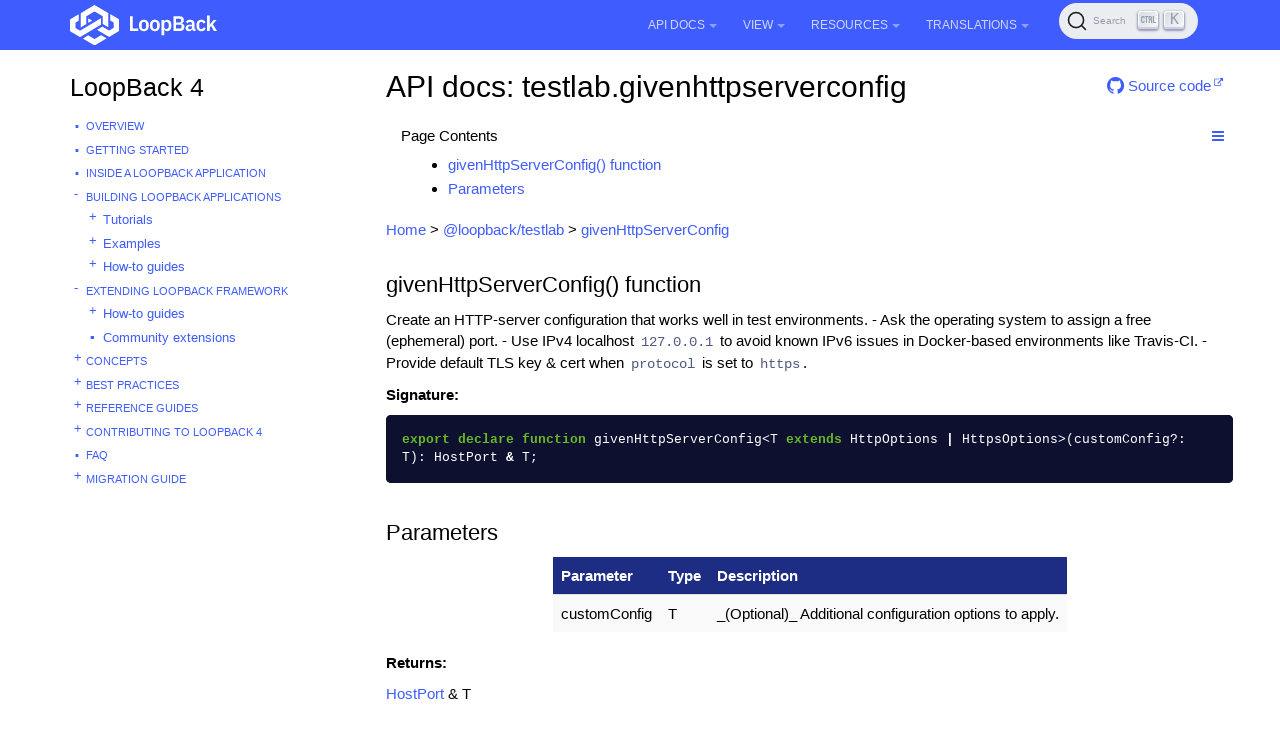

--- FILE ---
content_type: text/html; charset=utf-8
request_url: https://loopback.io/doc/en/lb4/apidocs.testlab.givenhttpserverconfig.html
body_size: 9305
content:
<!DOCTYPE html>
<head>
    

  <meta charset="utf-8">
  <meta http-equiv="X-UA-Compatible" content="IE=edge">
  <meta name="viewport" content="width=device-width, initial-scale=1">
  <meta name="description" content="">
  <meta name="keywords" content=" LoopBack 4.0, LoopBack 4, Node.js, TypeScript, OpenAPI">
  <title>API docs: testlab.givenhttpserverconfig | LoopBack Documentation</title>
  <link rel="stylesheet" href="https://loopback.io/css/syntax.css">

    <link rel="stylesheet" type="text/css" href="https://maxcdn.bootstrapcdn.com/font-awesome/4.5.0/css/font-awesome.min.css">
    <link rel="stylesheet" href="https://loopback.io/css/modern-business.css">
    <link rel="stylesheet" href="https://loopback.io/css/lavish-bootstrap.css">
    <link rel="stylesheet" href="https://loopback.io/css/customstyles.css">
    <link rel="stylesheet" href="https://loopback.io/css/theme-v4.css">

    <!-- Global site tag (gtag.js) - Google Analytics -->
<script async src="https://www.googletagmanager.com/gtag/js?id=UA-150726441-2"></script>
<script>
  window.dataLayer = window.dataLayer || [];
  function gtag(){dataLayer.push(arguments);}
  gtag('js', new Date());

  gtag('config', 'UA-150726441-2');
</script>


    <!-- github star button -->
    <script async defer src="https://buttons.github.io/buttons.js"></script>

    <script src="https://cdnjs.cloudflare.com/ajax/libs/jquery/3.7.1/jquery.min.js"></script>
    <script src="https://cdnjs.cloudflare.com/ajax/libs/jquery-cookie/1.4.1/jquery.cookie.min.js"></script>


    <script src="https://maxcdn.bootstrapcdn.com/bootstrap/3.3.4/js/bootstrap.min.js"></script>
    <script src="https://cdnjs.cloudflare.com/ajax/libs/anchor-js/5.0.0/anchor.min.js"></script>
    <script src="https://loopback.io/js/toc.js"></script>
    <script src="https://loopback.io/js/customscripts.js"></script>

    <link rel="shortcut icon" href="https://loopback.io/images/favicon.ico">

<!-- HTML5 Shim and Respond.js IE8 support of HTML5 elements and media queries -->
<!-- WARNING: Respond.js doesn't work if you view the page via file:// -->
<!--[if lt IE 9]>
<script src="https://oss.maxcdn.com/libs/html5shiv/3.7.0/html5shiv.js"></script>
<script src="https://oss.maxcdn.com/libs/respond.js/1.4.2/respond.min.js"></script>
<![endif]-->


    <script>
        $(function () {
            $('[data-toggle="tooltip"]').tooltip()
        })
    </script>
    
    <link rel="stylesheet" href="https://cdn.jsdelivr.net/npm/@docsearch/css@3"/>

    
    <script src="https://cdn.jsdelivr.net/npm/@docsearch/js@3"></script>
</head>
<body>

<!-- Navigation -->
<nav class="navbar navbar-inverse navbar-fixed-top">
    <div class="container topnavlinks">
        <div class="navbar-header">
            <button type="button" class="navbar-toggle" data-toggle="collapse" data-target="#bs-example-navbar-collapse-1">
                <span class="sr-only">Toggle navigation</span>
                <span class="icon-bar"></span>
                <span class="icon-bar"></span>
                <span class="icon-bar"></span>
            </button>
            <a class="fa fa-lg navbar-brand no_icon" href="https://loopback.io/doc/index.html">
              <img class="no_icon" style="width:147px;" src="https://loopback.io/images/branding/logo/white/loopback.svg">&nbsp;<span class="projectTitle"></span></a>
        </div>
        <div class="collapse navbar-collapse" id="bs-example-navbar-collapse-1">
            <ul class="nav navbar-nav navbar-right">
                <!-- entries without drop-downs appear here -->
                
                <!-- entries with drop-downs appear here -->
                <!-- conditional logic to control which topnav appears for the audience defined in the configuration file.-->
                
                
                <li class="dropdown">
                    <a href="#" class="dropdown-toggle" data-toggle="dropdown">API Docs<b class="caret"></b></a>
                    <ul class="dropdown-menu">
                        
                        <!-- page.url is /doc/en/lb4/apidocs.testlab.givenhttpserverconfig.html .... folderitem.url is  -->
                          
                            <li><a href="https://loopback.io/doc/en/lb4/apidocs.index.html" target="_blank">LoopBack 4</a></li>
                          
                        
                        <!-- page.url is /doc/en/lb4/apidocs.testlab.givenhttpserverconfig.html .... folderitem.url is  -->
                          
                            <li><a href="http://apidocs.loopback.io" target="_blank">LoopBack 3.x</a></li>
                          
                        
                    </ul>
                </li>
                
                <li class="dropdown">
                    <a href="#" class="dropdown-toggle" data-toggle="dropdown">View<b class="caret"></b></a>
                    <ul class="dropdown-menu">
                        
                        <!-- page.url is /doc/en/lb4/apidocs.testlab.givenhttpserverconfig.html .... folderitem.url is / -->
                          
                            <li><a href="/">LoopBack Overview</a></li>
                          
                        
                        <!-- page.url is /doc/en/lb4/apidocs.testlab.givenhttpserverconfig.html .... folderitem.url is /doc/en/lb4/ -->
                          
                            <li class="dropdownActive"><a href="/doc/en/lb4/">LoopBack 4</a></li>
                          
                        
                        <!-- page.url is /doc/en/lb4/apidocs.testlab.givenhttpserverconfig.html .... folderitem.url is /doc/en/lb3/ -->
                          
                            <li><a href="/doc/en/lb3/">LoopBack 3.x</a></li>
                          
                        
                        <!-- page.url is /doc/en/lb4/apidocs.testlab.givenhttpserverconfig.html .... folderitem.url is /doc/en/lb2/ -->
                          
                            <li><a href="/doc/en/lb2/">LoopBack 2.x</a></li>
                          
                        
                        <!-- page.url is /doc/en/lb4/apidocs.testlab.givenhttpserverconfig.html .... folderitem.url is /doc/en/community/ -->
                          
                            <li><a href="/doc/en/community/">Community projects</a></li>
                          
                        
                        <!-- page.url is /doc/en/lb4/apidocs.testlab.givenhttpserverconfig.html .... folderitem.url is /doc/en/contrib/ -->
                          
                            <li><a href="/doc/en/contrib/">Contributing to LoopBack</a></li>
                          
                        
                        <!-- page.url is /doc/en/lb4/apidocs.testlab.givenhttpserverconfig.html .... folderitem.url is /doc/en/sec/ -->
                          
                            <li><a href="/doc/en/sec/">Security advisories</a></li>
                          
                        
                    </ul>
                </li>
                
                <li class="dropdown">
                    <a href="#" class="dropdown-toggle" data-toggle="dropdown">Resources<b class="caret"></b></a>
                    <ul class="dropdown-menu">
                        
                        <!-- page.url is /doc/en/lb4/apidocs.testlab.givenhttpserverconfig.html .... folderitem.url is  -->
                          
                            <li><a href="https://github.com/strongloop/loopback.io" target="_blank">Docs Github Repo</a></li>
                          
                        
                        <!-- page.url is /doc/en/lb4/apidocs.testlab.givenhttpserverconfig.html .... folderitem.url is  -->
                          
                            <li><a href="https://groups.google.com/forum/#!forum/loopbackjs-announcements" target="_blank">Announcements Mailing List</a></li>
                          
                        
                        <!-- page.url is /doc/en/lb4/apidocs.testlab.givenhttpserverconfig.html .... folderitem.url is  -->
                          
                            <li><a href="https://groups.google.com/forum/#!forum/loopbackjs" target="_blank">Developer Forum</a></li>
                          
                        
                        <!-- page.url is /doc/en/lb4/apidocs.testlab.givenhttpserverconfig.html .... folderitem.url is  -->
                          
                            <li><a href="https://join.slack.com/t/loopbackio/shared_invite/zt-2s5ttd53m-yaYSDEpU5LSv9APk0KKVng" target="_blank">LoopBack on Slack</a></li>
                          
                        
                        <!-- page.url is /doc/en/lb4/apidocs.testlab.givenhttpserverconfig.html .... folderitem.url is  -->
                          
                            <li><a href="https://stackoverflow.com/questions/tagged/strongloop+or+loopback4+or+loopbackjs" target="_blank">LoopBack on Stack Overflow</a></li>
                          
                        
                        <!-- page.url is /doc/en/lb4/apidocs.testlab.givenhttpserverconfig.html .... folderitem.url is  -->
                          
                            <li><a href="https://strongloop.com/strongblog/tag_LoopBack.html" target="_blank">StrongLoop Blog - LoopBack</a></li>
                          
                        
                    </ul>
                </li>
                
                <li class="dropdown">
                    <a href="#" class="dropdown-toggle" data-toggle="dropdown">Translations<b class="caret"></b></a>
                    <ul class="dropdown-menu">
                        
                        <!-- page.url is /doc/en/lb4/apidocs.testlab.givenhttpserverconfig.html .... folderitem.url is /doc/es/lb2/ -->
                          
                            <li><a href="/doc/es/lb2/">Español (v2)</a></li>
                          
                        
                        <!-- page.url is /doc/en/lb4/apidocs.testlab.givenhttpserverconfig.html .... folderitem.url is /doc/es/lb4/ -->
                          
                            <li><a href="/doc/es/lb4/">Español (v4)</a></li>
                          
                        
                        <!-- page.url is /doc/en/lb4/apidocs.testlab.givenhttpserverconfig.html .... folderitem.url is /doc/fr/lb2/ -->
                          
                            <li><a href="/doc/fr/lb2/">Français (v2)</a></li>
                          
                        
                        <!-- page.url is /doc/en/lb4/apidocs.testlab.givenhttpserverconfig.html .... folderitem.url is /doc/fr/lb4/ -->
                          
                            <li><a href="/doc/fr/lb4/">Français (v4)</a></li>
                          
                        
                        <!-- page.url is /doc/en/lb4/apidocs.testlab.givenhttpserverconfig.html .... folderitem.url is /doc/ko/lb2/ -->
                          
                            <li><a href="/doc/ko/lb2/">한국어 (v2)</a></li>
                          
                        
                        <!-- page.url is /doc/en/lb4/apidocs.testlab.givenhttpserverconfig.html .... folderitem.url is /doc/ko/lb3/ -->
                          
                            <li><a href="/doc/ko/lb3/">한국어 (v3)</a></li>
                          
                        
                        <!-- page.url is /doc/en/lb4/apidocs.testlab.givenhttpserverconfig.html .... folderitem.url is /doc/pt-br/lb2/ -->
                          
                            <li><a href="/doc/pt-br/lb2/">Português (v2)</a></li>
                          
                        
                        <!-- page.url is /doc/en/lb4/apidocs.testlab.givenhttpserverconfig.html .... folderitem.url is /doc/pt-br/lb4/ -->
                          
                            <li><a href="/doc/pt-br/lb4/">Português (v4)</a></li>
                          
                        
                        <!-- page.url is /doc/en/lb4/apidocs.testlab.givenhttpserverconfig.html .... folderitem.url is /doc/ja/lb2/ -->
                          
                            <li><a href="/doc/ja/lb2/">日本語 (v2)</a></li>
                          
                        
                        <!-- page.url is /doc/en/lb4/apidocs.testlab.givenhttpserverconfig.html .... folderitem.url is /doc/ja/lb3/ -->
                          
                            <li><a href="/doc/ja/lb3/">日本語 (v3)</a></li>
                          
                        
                        <!-- page.url is /doc/en/lb4/apidocs.testlab.givenhttpserverconfig.html .... folderitem.url is /doc/ja/lb4/ -->
                          
                            <li><a href="/doc/ja/lb4/">日本語 (v4)</a></li>
                          
                        
                        <!-- page.url is /doc/en/lb4/apidocs.testlab.givenhttpserverconfig.html .... folderitem.url is /doc/ru/lb2/ -->
                          
                            <li><a href="/doc/ru/lb2/">Pусский (v2)</a></li>
                          
                        
                        <!-- page.url is /doc/en/lb4/apidocs.testlab.givenhttpserverconfig.html .... folderitem.url is /doc/zh/lb2/ -->
                          
                            <li><a href="/doc/zh/lb2/">中文 (v2)</a></li>
                          
                        
                        <!-- page.url is /doc/en/lb4/apidocs.testlab.givenhttpserverconfig.html .... folderitem.url is /doc/zh/lb4/ -->
                          
                            <li><a href="/doc/zh/lb4/">中文 (v4)</a></li>
                          
                        
                    </ul>
                </li>
                
                
                
                
                <li>
                  <span id="algolia-docsearch"></span>
                </li>
            </ul>
        </div>
      </div>
</nav>

<!-- Page Content -->
<div class="container">
    <!-- Content Row -->
    <div class="row">
        <!-- Sidebar Column -->
        <nav class="col-md-3 sidebar-col">
          











<!-- NOTE: sidebar = site.data.sidebars.mydoc_sidebar.entries -->
<div class="sidebarTitle"><a href="index.html">LoopBack 4</a></div>
<ul id="mysidebar" class="nav-list">
  

  
  
  <li class=" leaf-node  ">
    
    
      <a class="page-link" href="index.html">Overview</a>
    
      
  </li>
  


  
  
  <li class=" leaf-node  ">
    
    
      <a class="page-link" href="Getting-started.html">Getting started</a>
    
      
  </li>
  


  
  
  <li class=" leaf-node  ">
    
    
      <a class="page-link" href="Inside-LoopBack-Application.html">Inside a LoopBack Application</a>
    
      
  </li>
  


  
  
  <li class="  tree-parent-expand   ">
     <a class="show-hide" href="#"></span> 
    
      <a class="section-name" href="#">Building LoopBack Applications</a>
    
      
      <ul class="nav-list">
          

  
  
  <li class="  tree-parent   ">
     <a class="show-hide" href="#"></span> 
    
      <a class="page-link" href="Tutorials.html">Tutorials</a>
    
      
      <ul class="nav-list">
          

  
  
  <li class="  tree-parent   ">
     <a class="show-hide" href="#"></span> 
    
      <a class="page-link" href="todo-tutorial.html">Todo Tutorial</a>
    
      
      <ul class="nav-list">
          

  
  
  <li class=" leaf-node  ">
    
    
      <a class="page-link" href="todo-tutorial-scaffolding.html">Create your app scaffolding</a>
    
      
  </li>
  


  
  
  <li class=" leaf-node  ">
    
    
      <a class="page-link" href="todo-tutorial-model.html">Add the Todo model</a>
    
      
  </li>
  


  
  
  <li class=" leaf-node  ">
    
    
      <a class="page-link" href="todo-tutorial-datasource.html">Add a Datasource</a>
    
      
  </li>
  


  
  
  <li class=" leaf-node  ">
    
    
      <a class="page-link" href="todo-tutorial-repository.html">Add a Repository</a>
    
      
  </li>
  


  
  
  <li class=" leaf-node  ">
    
    
      <a class="page-link" href="todo-tutorial-controller.html">Add a Controller</a>
    
      
  </li>
  


  
  
  <li class=" leaf-node  ">
    
    
      <a class="page-link" href="todo-tutorial-putting-it-together.html">Putting it all together</a>
    
      
  </li>
  


  
  
  <li class=" leaf-node  ">
    
    
      <a class="page-link" href="todo-tutorial-geocoding-service.html">Bonus: Integrate with a geo-coding service</a>
    
      
  </li>
  



      </ul>
      
  </li>
  


  
  
  <li class="  tree-parent   ">
     <a class="show-hide" href="#"></span> 
    
      <a class="page-link" href="todo-list-tutorial.html">TodoList Tutorial</a>
    
      
      <ul class="nav-list">
          

  
  
  <li class=" leaf-node  ">
    
    
      <a class="page-link" href="todo-list-tutorial-model.html">Add TodoList Model</a>
    
      
  </li>
  


  
  
  <li class=" leaf-node  ">
    
    
      <a class="page-link" href="todo-list-tutorial-repository.html">Add TodoList Repository</a>
    
      
  </li>
  


  
  
  <li class="  tree-parent   ">
     <a class="show-hide" href="#"></span> 
    
      <a class="page-link" href="todo-list-tutorial-relations.html">Add Model Relations</a>
    
      
      <ul class="nav-list">
          

  
  
  <li class=" leaf-node  ">
    
    
      <a class="page-link" href="todo-list-tutorial-has-one-relation.html">Add a HasOne Relation</a>
    
      
  </li>
  



      </ul>
      
  </li>
  


  
  
  <li class=" leaf-node  ">
    
    
      <a class="page-link" href="todo-list-tutorial-controller.html">Add TodoList Controller</a>
    
      
  </li>
  


  
  
  <li class=" leaf-node  ">
    
    
      <a class="page-link" href="todo-list-tutorial-sqldb.html">Running on relational databases</a>
    
      
  </li>
  



      </ul>
      
  </li>
  


  
  
  <li class=" leaf-node  ">
    
    
      <a class="page-link" href="Connecting-to-back-end.html">Connecting to Back-end Service Tutorials</a>
    
      
  </li>
  


  
  
  <li class="  tree-parent   ">
     <a class="show-hide" href="#"></span> 
    
      <a class="page-link" href="soap-calculator-tutorial.html">SOAP Web Service Tutorial</a>
    
      
      <ul class="nav-list">
          

  
  
  <li class=" leaf-node  ">
    
    
      <a class="page-link" href="soap-calculator-tutorial-web-service-overview.html">SOAP Web Service Overview</a>
    
      
  </li>
  


  
  
  <li class=" leaf-node  ">
    
    
      <a class="page-link" href="soap-calculator-tutorial-scaffolding.html">App scaffolding</a>
    
      
  </li>
  


  
  
  <li class=" leaf-node  ">
    
    
      <a class="page-link" href="soap-calculator-tutorial-add-datasource.html">Add a Datasource</a>
    
      
  </li>
  


  
  
  <li class=" leaf-node  ">
    
    
      <a class="page-link" href="soap-calculator-tutorial-add-service.html">Add a Service</a>
    
      
  </li>
  


  
  
  <li class=" leaf-node  ">
    
    
      <a class="page-link" href="soap-calculator-tutorial-add-controller.html">Add a Controller</a>
    
      
  </li>
  


  
  
  <li class=" leaf-node  ">
    
    
      <a class="page-link" href="soap-calculator-tutorial-run-and-test.html">Run and Test it</a>
    
      
  </li>
  



      </ul>
      
  </li>
  


  
  
  <li class=" leaf-node  ">
    
    
      <a class="page-link" href="express-with-lb4-rest-tutorial.html">Creating an Express Application with LoopBack REST API</a>
    
      
  </li>
  


  
  
  <li class=" leaf-node  ">
    
    
      <a class="page-link" href="Authentication-tutorial.html">How to secure your LoopBack 4 application with JWT authentication</a>
    
      
  </li>
  


  
  
  <li class="  tree-parent   ">
     <a class="show-hide" href="#"></span> 
    
      <a class="page-link" href="core-tutorial.html">Build large scale Node.js projects with LoopBack 4</a>
    
      
      <ul class="nav-list">
          

  
  
  <li class=" leaf-node  ">
    
    
      <a class="page-link" href="core-tutorial-part1.html">Introduction of the application scenario</a>
    
      
  </li>
  


  
  
  <li class=" leaf-node  ">
    
    
      <a class="page-link" href="core-tutorial-part2.html">Architectural challenges</a>
    
      
  </li>
  


  
  
  <li class=" leaf-node  ">
    
    
      <a class="page-link" href="core-tutorial-part3.html">Context in action</a>
    
      
  </li>
  


  
  
  <li class=" leaf-node  ">
    
    
      <a class="page-link" href="core-tutorial-part4.html">Dependency injection</a>
    
      
  </li>
  


  
  
  <li class=" leaf-node  ">
    
    
      <a class="page-link" href="core-tutorial-part5.html">Extension point and extensions</a>
    
      
  </li>
  


  
  
  <li class=" leaf-node  ">
    
    
      <a class="page-link" href="core-tutorial-part6.html">Interception</a>
    
      
  </li>
  


  
  
  <li class=" leaf-node  ">
    
    
      <a class="page-link" href="core-tutorial-part7.html">Observation of life cycle events</a>
    
      
  </li>
  


  
  
  <li class=" leaf-node  ">
    
    
      <a class="page-link" href="core-tutorial-part8.html">Configuration</a>
    
      
  </li>
  


  
  
  <li class=" leaf-node  ">
    
    
      <a class="page-link" href="core-tutorial-part9.html">Discover and load artifacts by convention</a>
    
      
  </li>
  


  
  
  <li class=" leaf-node  ">
    
    
      <a class="page-link" href="core-tutorial-part10.html">Advanced Recipes</a>
    
      
  </li>
  


  
  
  <li class=" leaf-node  ">
    
    
      <a class="page-link" href="core-tutorial-part11.html">Summary</a>
    
      
  </li>
  



      </ul>
      
  </li>
  



      </ul>
      
  </li>
  


  
  
  <li class="  tree-parent   ">
     <a class="show-hide" href="#"></span> 
    
      <a class="page-link" href="Examples.html">Examples</a>
    
      
      <ul class="nav-list">
          

  
  
  <li class=" leaf-node  ">
    
    
      <a class="page-link" href="Community-examples.html">Community examples</a>
    
      
  </li>
  



      </ul>
      
  </li>
  


  
  
  <li class="  tree-parent   ">
     <a class="show-hide" href="#"></span> 
    
      <a class="section-name" href="#">How-to guides</a>
    
      
      <ul class="nav-list">
          

  
  
  <li class="  tree-parent   ">
     <a class="show-hide" href="#"></span> 
    
      <a class="section-name" href="#">Building REST APIs</a>
    
      
      <ul class="nav-list">
          

  
  
  <li class=" leaf-node  ">
    
    
      <a class="page-link" href="Creating-crud-rest-apis.html">Creating CRUD REST APIs from a model</a>
    
      
  </li>
  


  
  
  <li class=" leaf-node  ">
    
    
      <a class="page-link" href="Customizing-how-openapi-spec-is-served.html">Customizing how OpenAPI spec is served</a>
    
      
  </li>
  


  
  
  <li class=" leaf-node  ">
    
    
      <a class="page-link" href="Customizing-routes.html">Customizing routes</a>
    
      
  </li>
  


  
  
  <li class=" leaf-node  ">
    
    
      <a class="page-link" href="Dynamic-models-repositories-controllers.html">Dynamically adding models, repositories, and controllers</a>
    
      
  </li>
  


  
  
  <li class=" leaf-node  ">
    
    
      <a class="page-link" href="Self-hosted-rest-api-explorer.html">Self-hosted REST API Explorer</a>
    
      
  </li>
  


  
  
  <li class=" leaf-node  ">
    
    
      <a class="page-link" href="Serving-static-files.html">Serving Static Files</a>
    
      
  </li>
  


  
  
  <li class=" leaf-node  ">
    
    
      <a class="page-link" href="Accessing-http-request-response.html">Accessing HTTP Request and Response Objects</a>
    
      
  </li>
  


  
  
  <li class=" leaf-node  ">
    
    
      <a class="page-link" href="File-upload-download.html">Uploading and Downloading Files</a>
    
      
  </li>
  


  
  
  <li class=" leaf-node  ">
    
    
      <a class="page-link" href="Express-middleware.html">Using Express Middleware</a>
    
      
  </li>
  


  
  
  <li class=" leaf-node  ">
    
    
      <a class="page-link" href="Using-strong-error-handler.html">Using strong-error-handler</a>
    
      
  </li>
  


  
  
  <li class=" leaf-node  ">
    
    
      <a class="page-link" href="Boot-and-Mount-a-LoopBack-3-application.html">Boot and Mount a LoopBack 3 Application</a>
    
      
  </li>
  


  
  
  <li class=" leaf-node  ">
    
    
      <a class="page-link" href="Integrating-with-api-connect.html">Integrating with API Connect</a>
    
      
  </li>
  


  
  
  <li class=" leaf-node  ">
    
    
      <a class="page-link" href="Accepting-messagepack-over-http.html">Accepting MessagePack over HTTP</a>
    
      
  </li>
  



      </ul>
      
  </li>
  


  
  
  <li class="  tree-parent   ">
     <a class="show-hide" href="#"></span> 
    
      <a class="section-name" href="#">Creating Other Forms of APIs</a>
    
      
      <ul class="nav-list">
          

  
  
  <li class=" leaf-node  ">
    
    
      <a class="page-link" href="GraphQL.html">Creating GraphQL APIs</a>
    
      
  </li>
  


  
  
  <li class=" leaf-node  ">
    
    
      <a class="page-link" href="Using-openapi-to-graphql.html">Using OpenAPI-to-GraphQL</a>
    
      
  </li>
  



      </ul>
      
  </li>
  


  
  
  <li class="  tree-parent   ">
     <a class="show-hide" href="#"></span> 
    
      <a class="page-link" href="Creating-artifacts-runtime.html">Creating Artifacts at Runtime</a>
    
      
      <ul class="nav-list">
          

  
  
  <li class=" leaf-node  ">
    
    
      <a class="page-link" href="Creating-model-runtime.html">Creating Model at Runtime</a>
    
      
  </li>
  


  
  
  <li class=" leaf-node  ">
    
    
      <a class="page-link" href="Creating-datasource-runtime.html">Creating DataSource at Runtime</a>
    
      
  </li>
  


  
  
  <li class=" leaf-node  ">
    
    
      <a class="page-link" href="Creating-repository-runtime.html">Creating Repositories at Runtime</a>
    
      
  </li>
  



      </ul>
      
  </li>
  


  
  
  <li class="  tree-parent   ">
     <a class="show-hide" href="#"></span> 
    
      <a class="section-name" href="#">Building frontend applications</a>
    
      
      <ul class="nav-list">
          

  
  
  <li class=" leaf-node  ">
    
    
      <a class="page-link" href="Building-frontend-angular-application.html">Building an Angular Application from OpenAPI Specification</a>
    
      
  </li>
  



      </ul>
      
  </li>
  


  
  
  <li class=" leaf-node  ">
    
    
      <a class="page-link" href="Customizing-server-configuration.html">Customizing Server configuration</a>
    
      
  </li>
  


  
  
  <li class=" leaf-node  ">
    
    
      <a class="page-link" href="Migrate-from-legacy-sequence.html">Migrate from Legacy Sequence</a>
    
      
  </li>
  


  
  
  <li class=" leaf-node  ">
    
    
      <a class="page-link" href="Running-cron-jobs.html">Running cron jobs</a>
    
      
  </li>
  


  
  
  <li class="  tree-parent   ">
     <a class="show-hide" href="#"></span> 
    
      <a class="section-name" href="#">Accessing Databases</a>
    
      
      <ul class="nav-list">
          

  
  
  <li class=" leaf-node  ">
    
    
      <a class="page-link" href="Configuring-datasource.html">Configuring DataSource</a>
    
      
  </li>
  


  
  
  <li class="  tree-parent   ">
     <a class="show-hide" href="#"></span> 
    
      <a class="page-link" href="Working-with-data.html">Working with data</a>
    
      
      <ul class="nav-list">
          

  
  
  <li class="  tree-parent   ">
     <a class="show-hide" href="#"></span> 
    
      <a class="page-link" href="Querying-data.html">Querying data</a>
    
      
      <ul class="nav-list">
          

  
  
  <li class=" leaf-node  ">
    
    
      <a class="page-link" href="Fields-filter.html">Fields filter</a>
    
      
  </li>
  


  
  
  <li class=" leaf-node  ">
    
    
      <a class="page-link" href="Include-filter.html">Include filter</a>
    
      
  </li>
  


  
  
  <li class=" leaf-node  ">
    
    
      <a class="page-link" href="Limit-filter.html">Limit filter</a>
    
      
  </li>
  


  
  
  <li class=" leaf-node  ">
    
    
      <a class="page-link" href="Order-filter.html">Order filter</a>
    
      
  </li>
  


  
  
  <li class=" leaf-node  ">
    
    
      <a class="page-link" href="Skip-filter.html">Skip filter</a>
    
      
  </li>
  


  
  
  <li class=" leaf-node  ">
    
    
      <a class="page-link" href="Where-filter.html">Where filter</a>
    
      
  </li>
  



      </ul>
      
  </li>
  



      </ul>
      
  </li>
  


  
  
  <li class=" leaf-node  ">
    
    
      <a class="page-link" href="Using-database-transactions.html">Using Database Transactions</a>
    
      
  </li>
  


  
  
  <li class=" leaf-node  ">
    
    
      <a class="page-link" href="Database-migrations.html">Database Migrations</a>
    
      
  </li>
  


  
  
  <li class=" leaf-node  ">
    
    
      <a class="page-link" href="Executing-database-commands.html">Executing database commands</a>
    
      
  </li>
  


  
  
  <li class="  tree-parent   ">
     <a class="show-hide" href="#"></span> 
    
      <a class="section-name" href="#">Using Sequelize</a>
    
      
      <ul class="nav-list">
          

  
  
  <li class=" leaf-node  ">
    
    
      <a class="page-link" href="Using-sequelize-with-loopback.html">How to use Sequelize with LoopBack</a>
    
      
  </li>
  



      </ul>
      
  </li>
  


  
  
  <li class="  tree-parent   ">
     <a class="show-hide" href="#"></span> 
    
      <a class="section-name" href="#">Using TypeORM</a>
    
      
      <ul class="nav-list">
          

  
  
  <li class=" leaf-node  ">
    
    
      <a class="page-link" href="Using-typeorm-with-loopback.html">How to use TypeORM with LoopBack</a>
    
      
  </li>
  



      </ul>
      
  </li>
  



      </ul>
      
  </li>
  


  
  
  <li class="  tree-parent   ">
     <a class="show-hide" href="#"></span> 
    
      <a class="page-link" href="Accessing-services.html">Accessing Services</a>
    
      
      <ul class="nav-list">
          

  
  
  <li class=" leaf-node  ">
    
    
      <a class="page-link" href="Calling-soap-web-services.html">Calling SOAP Web services</a>
    
      
  </li>
  


  
  
  <li class=" leaf-node  ">
    
    
      <a class="page-link" href="Calling-rest-apis.html">Calling REST APIs</a>
    
      
  </li>
  



      </ul>
      
  </li>
  


  
  
  <li class=" leaf-node  ">
    
    
      <a class="page-link" href="Parsing-requests-guide.html">Parsing requests</a>
    
      
  </li>
  


  
  
  <li class="  tree-parent   ">
     <a class="show-hide" href="#"></span> 
    
      <a class="page-link" href="Validation.html">Validating Data</a>
    
      
      <ul class="nav-list">
          

  
  
  <li class=" leaf-node  ">
    
    
      <a class="page-link" href="Validation-REST-layer.html">Validation in REST Layer</a>
    
      
  </li>
  


  
  
  <li class=" leaf-node  ">
    
    
      <a class="page-link" href="Validation-controller-repo-service-layer.html">Validation in the Controller, Repository and Service Layer</a>
    
      
  </li>
  


  
  
  <li class=" leaf-node  ">
    
    
      <a class="page-link" href="Validation-ORM-layer.html">Validation in ORM Layer</a>
    
      
  </li>
  



      </ul>
      
  </li>
  


  
  
  <li class="  tree-parent   ">
     <a class="show-hide" href="#"></span> 
    
      <a class="page-link" href="Configuring-applications.html">Configuring Applications</a>
    
      
      <ul class="nav-list">
          

  
  
  <li class=" leaf-node  ">
    
    
      <a class="page-link" href="Application-setup-tips.html">Tips for Application Setup</a>
    
      
  </li>
  



      </ul>
      
  </li>
  


  
  
  <li class="  tree-parent   ">
     <a class="show-hide" href="#"></span> 
    
      <a class="section-name" href="#">Securing Applications</a>
    
      
      <ul class="nav-list">
          

  
  
  <li class="  tree-parent   ">
     <a class="show-hide" href="#"></span> 
    
      <a class="page-link" href="Authentication-overview.html">Authentication</a>
    
      
      <ul class="nav-list">
          

  
  
  <li class=" leaf-node  ">
    
    
      <a class="page-link" href="Authentication-tutorial.html">Apply JWT Authentication in Todo Example</a>
    
      
  </li>
  


  
  
  <li class="  tree-parent   ">
     <a class="show-hide" href="#"></span> 
    
      <a class="page-link" href="Loopback-component-authentication.html">Authentication Component</a>
    
      
      <ul class="nav-list">
          

  
  
  <li class=" leaf-node  ">
    
    
      <a class="page-link" href="Authentication-component-decorator.html">Authentication Decorator</a>
    
      
  </li>
  


  
  
  <li class=" leaf-node  ">
    
    
      <a class="page-link" href="Authentication-component-action.html">Authentication Action</a>
    
      
  </li>
  


  
  
  <li class=" leaf-node  ">
    
    
      <a class="page-link" href="Authentication-component-strategy.html">Authentication Strategy</a>
    
      
  </li>
  


  
  
  <li class=" leaf-node  ">
    
    
      <a class="page-link" href="Authentication-component-options.html">Managing Custom Authentication Strategy Options</a>
    
      
  </li>
  



      </ul>
      
  </li>
  


  
  
  <li class=" leaf-node  ">
    
    
      <a class="page-link" href="JWT-authentication-extension.html">JWT Authentication Extension</a>
    
      
  </li>
  


  
  
  <li class=" leaf-node  ">
    
    
      <a class="page-link" href="Implement-your-own-strategy.html">Implement your own authentication strategy</a>
    
      
  </li>
  


  
  
  <li class=" leaf-node  ">
    
    
      <a class="page-link" href="Authentication-passport.html">Passport Adapter for Authentication</a>
    
      
  </li>
  



      </ul>
      
  </li>
  


  
  
  <li class="  tree-parent   ">
     <a class="show-hide" href="#"></span> 
    
      <a class="page-link" href="Authorization-overview.html">Authorization</a>
    
      
      <ul class="nav-list">
          

  
  
  <li class=" leaf-node  ">
    
    
      <a class="page-link" href="RBAC-with-authorization.html">RBAC with Authorization System</a>
    
      
  </li>
  


  
  
  <li class="  tree-parent   ">
     <a class="show-hide" href="#"></span> 
    
      <a class="page-link" href="Loopback-component-authorization.html">Authorization Component</a>
    
      
      <ul class="nav-list">
          

  
  
  <li class=" leaf-node  ">
    
    
      <a class="page-link" href="Authorization-component-interceptor.html">Interceptor</a>
    
      
  </li>
  


  
  
  <li class=" leaf-node  ">
    
    
      <a class="page-link" href="Authorization-component-decorator.html">Decorator</a>
    
      
  </li>
  


  
  
  <li class=" leaf-node  ">
    
    
      <a class="page-link" href="Authorization-component-authorizer.html">Authorizer</a>
    
      
  </li>
  


  
  
  <li class=" leaf-node  ">
    
    
      <a class="page-link" href="Authorization-component-decision-matrix.html">Decision Matrix</a>
    
      
  </li>
  


  
  
  <li class=" leaf-node  ">
    
    
      <a class="page-link" href="Authorization-component-enforcer.html">Enforcer</a>
    
      
  </li>
  



      </ul>
      
  </li>
  



      </ul>
      
  </li>
  



      </ul>
      
  </li>
  


  
  
  <li class="  tree-parent   ">
     <a class="show-hide" href="#"></span> 
    
      <a class="page-link" href="Deployment.html">Deploying Applications</a>
    
      
      <ul class="nav-list">
          

  
  
  <li class=" leaf-node  ">
    
    
      <a class="page-link" href="Enabling-https.html">Enabling HTTPS</a>
    
      
  </li>
  


  
  
  <li class=" leaf-node  ">
    
    
      <a class="page-link" href="Deploying-to-IBM-Cloud.html">Deploying to IBM Cloud</a>
    
      
  </li>
  


  
  
  <li class=" leaf-node  ">
    
    
      <a class="page-link" href="deploying_to_ibm_cloud_kubernetes.html">Deploying to Kubernetes on IBM Cloud</a>
    
      
  </li>
  


  
  
  <li class=" leaf-node  ">
    
    
      <a class="page-link" href="deploying-with-pm2-and-nginx.html">Deploying with pm2 and nginx</a>
    
      
  </li>
  


  
  
  <li class=" leaf-node  ">
    
    
      <a class="page-link" href="Appsody-LoopBack.html">Developing and Deploying LoopBack Applications with Appsody</a>
    
      
  </li>
  


  
  
  <li class=" leaf-node  ">
    
    
      <a class="page-link" href="Running-cron-jobs.html">Running cron jobs</a>
    
      
  </li>
  


  
  
  <li class=" leaf-node  ">
    
    
      <a class="page-link" href="Health.html">Health check</a>
    
      
  </li>
  


  
  
  <li class=" leaf-node  ">
    
    
      <a class="page-link" href="Metrics.html">Metrics for Prometheus</a>
    
      
  </li>
  


  
  
  <li class=" leaf-node  ">
    
    
      <a class="page-link" href="Pooling.html">Pooling</a>
    
      
  </li>
  



      </ul>
      
  </li>
  


  
  
  <li class="  tree-parent   ">
     <a class="show-hide" href="#"></span> 
    
      <a class="page-link" href="Troubleshooting.html">Troubleshooting</a>
    
      
      <ul class="nav-list">
          

  
  
  <li class=" leaf-node  ">
    
    
      <a class="page-link" href="Setting-debug-strings.html">Setting debug strings</a>
    
      
  </li>
  


  
  
  <li class=" leaf-node  ">
    
    
      <a class="page-link" href="Logging.html">Logging</a>
    
      
  </li>
  


  
  
  <li class=" leaf-node  ">
    
    
      <a class="page-link" href="Context-explorer.html">Context Explorer</a>
    
      
  </li>
  


  
  
  <li class=" leaf-node  ">
    
    
      <a class="page-link" href="Debugging-tests-with-mocha.html">Debugging tests with Mocha</a>
    
      
  </li>
  



      </ul>
      
  </li>
  



      </ul>
      
  </li>
  



      </ul>
      
  </li>
  


  
  
  <li class="  tree-parent-expand   ">
     <a class="show-hide" href="#"></span> 
    
      <a class="page-link" href="Extending-LoopBack-4.html">Extending LoopBack Framework</a>
    
      
      <ul class="nav-list">
          

  
  
  <li class="  tree-parent   ">
     <a class="show-hide" href="#"></span> 
    
      <a class="section-name" href="#">How-to guides</a>
    
      
      <ul class="nav-list">
          

  
  
  <li class=" leaf-node  ">
    
    
      <a class="page-link" href="Creating-components.html">Creating components</a>
    
      
  </li>
  


  
  
  <li class=" leaf-node  ">
    
    
      <a class="page-link" href="Creating-decorators.html">Creating decorators</a>
    
      
  </li>
  


  
  
  <li class=" leaf-node  ">
    
    
      <a class="page-link" href="creating-components-rest-api.html">Contributing REST API</a>
    
      
  </li>
  


  
  
  <li class=" leaf-node  ">
    
    
      <a class="page-link" href="creating-components-services.html">Creating services</a>
    
      
  </li>
  


  
  
  <li class=" leaf-node  ">
    
    
      <a class="page-link" href="Creating-servers.html">Creating servers</a>
    
      
  </li>
  


  
  
  <li class=" leaf-node  ">
    
    
      <a class="page-link" href="Extending-request-body-parsing.html">Extending request body parsing</a>
    
      
  </li>
  


  
  
  <li class=" leaf-node  ">
    
    
      <a class="page-link" href="Extension-life-cycle.html">Extension life cycle</a>
    
      
  </li>
  


  
  
  <li class=" leaf-node  ">
    
    
      <a class="page-link" href="Extending-OpenAPI-specification.html">Extending OpenAPI specification</a>
    
      
  </li>
  


  
  
  <li class=" leaf-node  ">
    
    
      <a class="page-link" href="Extending-Model-API-builder.html">Extending Model API builder</a>
    
      
  </li>
  


  
  
  <li class=" leaf-node  ">
    
    
      <a class="page-link" href="Testing-your-extension.html">Testing your extension</a>
    
      
  </li>
  



      </ul>
      
  </li>
  


  
  
  <li class=" leaf-node  ">
    
    
      <a class="page-link" href="Community-extensions.html">Community extensions</a>
    
      
  </li>
  



      </ul>
      
  </li>
  


  
  
  <li class="  tree-parent   ">
     <a class="show-hide" href="#"></span> 
    
      <a class="page-link" href="Concepts.html">Concepts</a>
    
      
      <ul class="nav-list">
          

  
  
  <li class=" leaf-node  ">
    
    
      <a class="page-link" href="Crafting-LoopBack-4.html">Crafting LoopBack 4</a>
    
      
  </li>
  


  
  
  <li class="  tree-parent   ">
     <a class="show-hide" href="#"></span> 
    
      <a class="section-name" href="#">Core</a>
    
      
      <ul class="nav-list">
          

  
  
  <li class=" leaf-node  ">
    
    
      <a class="page-link" href="Application.html">Application</a>
    
      
  </li>
  


  
  
  <li class=" leaf-node  ">
    
    
      <a class="page-link" href="Component.html">Component</a>
    
      
  </li>
  


  
  
  <li class=" leaf-node  ">
    
    
      <a class="page-link" href="Context.html">Context</a>
    
      
  </li>
  


  
  
  <li class=" leaf-node  ">
    
    
      <a class="page-link" href="Binding.html">Binding</a>
    
      
  </li>
  


  
  
  <li class=" leaf-node  ">
    
    
      <a class="page-link" href="Dependency-injection.html">Dependency Injection</a>
    
      
  </li>
  


  
  
  <li class=" leaf-node  ">
    
    
      <a class="page-link" href="Interceptor.html">Interceptor</a>
    
      
  </li>
  


  
  
  <li class=" leaf-node  ">
    
    
      <a class="page-link" href="Life-cycle.html">Life Cycle Event and Observer</a>
    
      
  </li>
  


  
  
  <li class=" leaf-node  ">
    
    
      <a class="page-link" href="Extension-point-and-extensions.html">Extension point and extensions</a>
    
      
  </li>
  


  
  
  <li class=" leaf-node  ">
    
    
      <a class="page-link" href="Service.html">Service</a>
    
      
  </li>
  


  
  
  <li class=" leaf-node  ">
    
    
      <a class="page-link" href="Booting-an-Application.html">Booter</a>
    
      
  </li>
  


  
  
  <li class="  tree-parent   ">
     <a class="show-hide" href="#"></span> 
    
      <a class="page-link" href="Decorators.html">Decorators</a>
    
      
      <ul class="nav-list">
          

  
  
  <li class=" leaf-node  ">
    
    
      <a class="page-link" href="Decorators_openapi.html">OpenAPI Decorators</a>
    
      
  </li>
  


  
  
  <li class=" leaf-node  ">
    
    
      <a class="page-link" href="Decorators_inject.html">Dependency Injection Decorator</a>
    
      
  </li>
  


  
  
  <li class=" leaf-node  ">
    
    
      <a class="page-link" href="Decorators_authenticate.html">Authentication Decorator</a>
    
      
  </li>
  


  
  
  <li class=" leaf-node  ">
    
    
      <a class="page-link" href="Decorators_authorize.html">Authorization Decorators</a>
    
      
  </li>
  


  
  
  <li class=" leaf-node  ">
    
    
      <a class="page-link" href="Decorators_service.html">Service Decorators</a>
    
      
  </li>
  


  
  
  <li class=" leaf-node  ">
    
    
      <a class="page-link" href="Decorators_repository.html">Repository Decorators</a>
    
      
  </li>
  



      </ul>
      
  </li>
  


  
  
  <li class=" leaf-node  ">
    
    
      <a class="page-link" href="Mixin.html">Mixin</a>
    
      
  </li>
  



      </ul>
      
  </li>
  


  
  
  <li class="  tree-parent   ">
     <a class="show-hide" href="#"></span> 
    
      <a class="section-name" href="#">REST APIs</a>
    
      
      <ul class="nav-list">
          

  
  
  <li class=" leaf-node  ">
    
    
      <a class="page-link" href="Server.html">Server</a>
    
      
  </li>
  


  
  
  <li class="  tree-parent   ">
     <a class="show-hide" href="#"></span> 
    
      <a class="page-link" href="Sequence.html">Sequence</a>
    
      
      <ul class="nav-list">
          

  
  
  <li class=" leaf-node  ">
    
    
      <a class="page-link" href="REST-middleware-sequence.html">Middleware based sequence</a>
    
      
  </li>
  


  
  
  <li class=" leaf-node  ">
    
    
      <a class="page-link" href="REST-action-sequence.html">Action based sequence</a>
    
      
  </li>
  


  
  
  <li class=" leaf-node  ">
    
    
      <a class="page-link" href="Advanced-sequence-topics.html">Advanced topics</a>
    
      
  </li>
  


  
  
  <li class=" leaf-node  ">
    
    
      <a class="page-link" href="Routing-requests.html">Routing requests</a>
    
      
  </li>
  


  
  
  <li class=" leaf-node  ">
    
    
      <a class="page-link" href="Parsing-requests.html">Parsing requests</a>
    
      
  </li>
  


  
  
  <li class=" leaf-node  ">
    
    
      <a class="page-link" href="Working-with-express-middleware.html">Working with Express Middleware</a>
    
      
  </li>
  



      </ul>
      
  </li>
  


  
  
  <li class=" leaf-node  ">
    
    
      <a class="page-link" href="Middleware.html">Middleware</a>
    
      
  </li>
  


  
  
  <li class=" leaf-node  ">
    
    
      <a class="page-link" href="Route.html">Route</a>
    
      
  </li>
  


  
  
  <li class=" leaf-node  ">
    
    
      <a class="page-link" href="Controller.html">Controller</a>
    
      
  </li>
  


  
  
  <li class=" leaf-node  ">
    
    
      <a class="page-link" href="Request-response-cycle.html">Request/response cycle</a>
    
      
  </li>
  



      </ul>
      
  </li>
  


  
  
  <li class="  tree-parent   ">
     <a class="show-hide" href="#"></span> 
    
      <a class="section-name" href="#">Data Access</a>
    
      
      <ul class="nav-list">
          

  
  
  <li class=" leaf-node  ">
    
    
      <a class="page-link" href="Model.html">Model</a>
    
      
  </li>
  


  
  
  <li class="  tree-parent   ">
     <a class="show-hide" href="#"></span> 
    
      <a class="page-link" href="Relations.html">Relations</a>
    
      
      <ul class="nav-list">
          

  
  
  <li class=" leaf-node  ">
    
    
      <a class="page-link" href="HasMany-relation.html">HasMany Relation</a>
    
      
  </li>
  


  
  
  <li class=" leaf-node  ">
    
    
      <a class="page-link" href="BelongsTo-relation.html">BelongsTo Relation</a>
    
      
  </li>
  


  
  
  <li class=" leaf-node  ">
    
    
      <a class="page-link" href="HasOne-relation.html">HasOne Relation</a>
    
      
  </li>
  


  
  
  <li class=" leaf-node  ">
    
    
      <a class="page-link" href="HasManyThrough-relation.html">HasManyThrough Relation</a>
    
      
  </li>
  


  
  
  <li class=" leaf-node  ">
    
    
      <a class="page-link" href="ReferencesMany-relation.html">ReferencesMany Relation</a>
    
      
  </li>
  


  
  
  <li class=" leaf-node  ">
    
    
      <a class="page-link" href="Polymorphic-relation.html">Polymorphic Relation</a>
    
      
  </li>
  



      </ul>
      
  </li>
  


  
  
  <li class=" leaf-node  ">
    
    
      <a class="page-link" href="Repository.html">Repository</a>
    
      
  </li>
  


  
  
  <li class=" leaf-node  ">
    
    
      <a class="page-link" href="DataSource.html">DataSource</a>
    
      
  </li>
  



      </ul>
      
  </li>
  



      </ul>
      
  </li>
  


  
  
  <li class="  tree-parent   ">
     <a class="show-hide" href="#"></span> 
    
      <a class="page-link" href="Best-practices.html">Best practices</a>
    
      
      <ul class="nav-list">
          

  
  
  <li class=" leaf-node  ">
    
    
      <a class="page-link" href="Defining-the-API-using-code-first-approach.html">Defining the API using code-first approach</a>
    
      
  </li>
  


  
  
  <li class=" leaf-node  ">
    
    
      <a class="page-link" href="Defining-your-testing-strategy.html">Defining your testing strategy</a>
    
      
  </li>
  


  
  
  <li class=" leaf-node  ">
    
    
      <a class="page-link" href="Testing-your-application.html">Testing your application</a>
    
      
  </li>
  



      </ul>
      
  </li>
  


  
  
  <li class="  tree-parent   ">
     <a class="show-hide" href="#"></span> 
    
      <a class="section-name" href="#">Reference guides</a>
    
      
      <ul class="nav-list">
          

  
  
  <li class=" leaf-node  ">
    
    
      <a class="page-link" href="Loopback-application-layout.html">LoopBack 4 Application Layout</a>
    
      
  </li>
  


  
  
  <li class=" leaf-node  ">
    
    
      <a class="page-link" href="apidocs.index.html">API docs</a>
    
      
  </li>
  


  
  
  <li class=" leaf-node  ">
    
    
      <a class="page-link" href="Reserved-binding-keys.html">Reserved binding keys</a>
    
      
  </li>
  


  
  
  <li class=" leaf-node  ">
    
    
      <a class="page-link" href="Error-codes.html">Error codes</a>
    
      
  </li>
  


  
  
  <li class=" leaf-node  ">
    
    
      <a class="page-link" href="LoopBack-types.html">LoopBack Types</a>
    
      
  </li>
  


  
  
  <li class="  tree-parent   ">
     <a class="show-hide" href="#"></span> 
    
      <a class="page-link" href="Command-line-interface.html">CLI References</a>
    
      
      <ul class="nav-list">
          

  
  
  <li class=" leaf-node  ">
    
    
      <a class="page-link" href="Application-generator.html">Application generator</a>
    
      
  </li>
  


  
  
  <li class=" leaf-node  ">
    
    
      <a class="page-link" href="Controller-generator.html">Controller generator</a>
    
      
  </li>
  


  
  
  <li class=" leaf-node  ">
    
    
      <a class="page-link" href="DataSource-generator.html">DataSource generator</a>
    
      
  </li>
  


  
  
  <li class=" leaf-node  ">
    
    
      <a class="page-link" href="Importing-LB3-models.html">Import models from LoopBack 3</a>
    
      
  </li>
  


  
  
  <li class=" leaf-node  ">
    
    
      <a class="page-link" href="Model-generator.html">Model generator</a>
    
      
  </li>
  


  
  
  <li class=" leaf-node  ">
    
    
      <a class="page-link" href="Discovering-models.html">Model discovery</a>
    
      
  </li>
  


  
  
  <li class=" leaf-node  ">
    
    
      <a class="page-link" href="Relation-generator.html">Relation generator</a>
    
      
  </li>
  


  
  
  <li class=" leaf-node  ">
    
    
      <a class="page-link" href="Repository-generator.html">Repository generator</a>
    
      
  </li>
  


  
  
  <li class=" leaf-node  ">
    
    
      <a class="page-link" href="Rest-Crud-generator.html">REST CRUD model endpoints generator</a>
    
      
  </li>
  


  
  
  <li class=" leaf-node  ">
    
    
      <a class="page-link" href="Service-generator.html">Service generator</a>
    
      
  </li>
  


  
  
  <li class=" leaf-node  ">
    
    
      <a class="page-link" href="OpenAPI-generator.html">OpenAPI generator</a>
    
      
  </li>
  


  
  
  <li class=" leaf-node  ">
    
    
      <a class="page-link" href="Life-cycle-observer-generator.html">Life cycle observer generator</a>
    
      
  </li>
  


  
  
  <li class=" leaf-node  ">
    
    
      <a class="page-link" href="Interceptor-generator.html">Interceptor generator</a>
    
      
  </li>
  


  
  
  <li class=" leaf-node  ">
    
    
      <a class="page-link" href="Extension-generator.html">Extension generator</a>
    
      
  </li>
  


  
  
  <li class=" leaf-node  ">
    
    
      <a class="page-link" href="Download-examples.html">Download examples</a>
    
      
  </li>
  


  
  
  <li class=" leaf-node  ">
    
    
      <a class="page-link" href="Update-generator.html">Update project dependencies</a>
    
      
  </li>
  


  
  
  <li class=" leaf-node  ">
    
    
      <a class="page-link" href="Copyright-generator.html">Generate copyright/license headers</a>
    
      
  </li>
  



      </ul>
      
  </li>
  


  
  
  <li class="  tree-parent   ">
     <a class="show-hide" href="#"></span> 
    
      <a class="page-link" href="Connectors-reference.html">Connectors reference</a>
    
      
      <ul class="nav-list">
          

  
  
  <li class=" leaf-node  ">
    
    
      <a class="page-link" href="Memory-connector.html">Memory connector</a>
    
      
  </li>
  


  
  
  <li class="  tree-parent   ">
     <a class="show-hide" href="#"></span> 
    
      <a class="page-link" href="Database-connectors.html">Database connectors</a>
    
      
      <ul class="nav-list">
          

  
  
  <li class=" leaf-node  ">
    
    
      <a class="page-link" href="Cassandra-connector.html">Cassandra connector</a>
    
      
  </li>
  


  
  
  <li class=" leaf-node  ">
    
    
      <a class="page-link" href="Cloudant-connector.html">Cloudant connector</a>
    
      
  </li>
  


  
  
  <li class=" leaf-node  ">
    
    
      <a class="page-link" href="Couchdb2-connector.html">CouchDB 2.x connector</a>
    
      
  </li>
  


  
  
  <li class=" leaf-node  ">
    
    
      <a class="page-link" href="DashDB.html">DashDB connector</a>
    
      
  </li>
  


  
  
  <li class=" leaf-node  ">
    
    
      <a class="page-link" href="DB2-connector.html">IBM Db2 (for Linux, Unix, Windows) connector</a>
    
      
  </li>
  


  
  
  <li class=" leaf-node  ">
    
    
      <a class="page-link" href="DB2-for-i-connector.html">IBM Db2 for i connector</a>
    
      
  </li>
  


  
  
  <li class=" leaf-node  ">
    
    
      <a class="page-link" href="DB2-for-z-OS-connector.html">IBM Db2 for z/OS connector</a>
    
      
  </li>
  


  
  
  <li class=" leaf-node  ">
    
    
      <a class="page-link" href="Informix.html">Informix connector</a>
    
      
  </li>
  


  
  
  <li class="  tree-parent   ">
     <a class="show-hide" href="#"></span> 
    
      <a class="page-link" href="MongoDB-connector.html">MongoDB connector</a>
    
      
      <ul class="nav-list">
          

  
  
  <li class=" leaf-node  ">
    
    
      <a class="page-link" href="Connecting-to-MongoDB.html">MongoDB Connector Tutorial</a>
    
      
  </li>
  


  
  
  <li class=" leaf-node  ">
    
    
      <a class="page-link" href="Using-MongoLab.html">Using MongoLab</a>
    
      
  </li>
  



      </ul>
      
  </li>
  


  
  
  <li class="  tree-parent   ">
     <a class="show-hide" href="#"></span> 
    
      <a class="page-link" href="MySQL-connector.html">MySQL connector</a>
    
      
      <ul class="nav-list">
          

  
  
  <li class=" leaf-node  ">
    
    
      <a class="page-link" href="Connecting-to-MySQL.html">MySQL Connector Tutorial</a>
    
      
  </li>
  



      </ul>
      
  </li>
  


  
  
  <li class="  tree-parent   ">
     <a class="show-hide" href="#"></span> 
    
      <a class="page-link" href="Oracle-connector.html">Oracle connector</a>
    
      
      <ul class="nav-list">
          

  
  
  <li class=" leaf-node  ">
    
    
      <a class="page-link" href="Installing-the-Oracle-connector.html">Installing the Oracle connector</a>
    
      
  </li>
  


  
  
  <li class=" leaf-node  ">
    
    
      <a class="page-link" href="Connecting-to-Oracle.html">Oracle connector tutorial</a>
    
      
  </li>
  



      </ul>
      
  </li>
  


  
  
  <li class="  tree-parent   ">
     <a class="show-hide" href="#"></span> 
    
      <a class="page-link" href="PostgreSQL-connector.html">PostgreSQL connector</a>
    
      
      <ul class="nav-list">
          

  
  
  <li class=" leaf-node  ">
    
    
      <a class="page-link" href="Connecting-to-PostgreSQL.html">PostgreSQL connector tutorial</a>
    
      
  </li>
  



      </ul>
      
  </li>
  


  
  
  <li class=" leaf-node  ">
    
    
      <a class="page-link" href="Redis-connector.html">Redis connector</a>
    
      
  </li>
  


  
  
  <li class="  tree-parent   ">
     <a class="show-hide" href="#"></span> 
    
      <a class="page-link" href="kv-redis-connector.html">Redis key-value connector</a>
    
      
      <ul class="nav-list">
          

  
  
  <li class=" leaf-node  ">
    
    
      <a class="page-link" href="Example-kv-connector.html">KV connector example</a>
    
      
  </li>
  



      </ul>
      
  </li>
  


  
  
  <li class="  tree-parent   ">
     <a class="show-hide" href="#"></span> 
    
      <a class="page-link" href="SQL-Server-connector.html">SQL Server connector</a>
    
      
      <ul class="nav-list">
          

  
  
  <li class=" leaf-node  ">
    
    
      <a class="page-link" href="Connecting-to-Microsoft-SQL-Server.html">SQL Server connector tutorial</a>
    
      
  </li>
  



      </ul>
      
  </li>
  


  
  
  <li class=" leaf-node  ">
    
    
      <a class="page-link" href="SQLite3.html">SQLite3 connector</a>
    
      
  </li>
  


  
  
  <li class=" leaf-node  ">
    
    
      <a class="page-link" href="zOSconnectEE.html">z/OS Connect Enterprise Edition connector</a>
    
      
  </li>
  



      </ul>
      
  </li>
  


  
  
  <li class="  tree-parent   ">
     <a class="show-hide" href="#"></span> 
    
      <a class="page-link" href="Other-connectors.html">Other connectors</a>
    
      
      <ul class="nav-list">
          

  
  
  <li class=" leaf-node  ">
    
    
      <a class="page-link" href="JSON-RPC-connector.html">JSON RPC connector</a>
    
      
  </li>
  


  
  
  <li class=" leaf-node  ">
    
    
      <a class="page-link" href="MQLight-connector.html">MQ Light connector</a>
    
      
  </li>
  


  
  
  <li class="  tree-parent   ">
     <a class="show-hide" href="#"></span> 
    
      <a class="page-link" href="REST-connector.html">REST connector</a>
    
      
      <ul class="nav-list">
          

  
  
  <li class=" leaf-node  ">
    
    
      <a class="page-link" href="REST-connector-example.html">REST connector example</a>
    
      
  </li>
  



      </ul>
      
  </li>
  


  
  
  <li class="  tree-parent   ">
     <a class="show-hide" href="#"></span> 
    
      <a class="page-link" href="SOAP-connector.html">SOAP connector</a>
    
      
      <ul class="nav-list">
          

  
  
  <li class=" leaf-node  ">
    
    
      <a class="page-link" href="Strong-soap.html">Strong-soap</a>
    
      
  </li>
  


  
  
  <li class=" leaf-node  ">
    
    
      <a class="page-link" href="SOAP-Connector-example.html">SOAP connector example</a>
    
      
  </li>
  


  
  
  <li class=" leaf-node  ">
    
    
      <a class="page-link" href="Connecting-to-SOAP.html">Connecting to SOAP web services</a>
    
      
  </li>
  



      </ul>
      
  </li>
  


  
  
  <li class=" leaf-node  ">
    
    
      <a class="page-link" href="OpenAPI-connector.html">OpenAPI connector</a>
    
      
  </li>
  



      </ul>
      
  </li>
  


  
  
  <li class=" leaf-node  ">
    
    
      <a class="page-link" href="Community-connectors.html">Community connectors</a>
    
      
  </li>
  



      </ul>
      
  </li>
  


  
  
  <li class=" leaf-node  ">
    
    
      <a class="page-link" href="changelog.index.html">Change logs</a>
    
      
  </li>
  


  
  
  <li class=" leaf-node  ">
    
    
      <a class="page-link" href="Deploy-for-GDPR-readiness.html">Considerations for GDPR readiness</a>
    
      
  </li>
  



      </ul>
      
  </li>
  


  
  
  <li class="  tree-parent   ">
     <a class="show-hide" href="#"></span> 
    
      <a class="page-link" href="code-contrib-lb4.html">Contributing to LoopBack 4</a>
    
      
      <ul class="nav-list">
          

  
  
  <li class=" leaf-node  ">
    
    
      <a class="page-link" href="submitting_a_pr.html">Submitting a pull request to LoopBack 4</a>
    
      
  </li>
  



      </ul>
      
  </li>
  


  
  
  <li class=" leaf-node  ">
    
    
      <a class="page-link" href="FAQ.html">FAQ</a>
    
      
  </li>
  


  
  
  <li class="  tree-parent   ">
     <a class="show-hide" href="#"></span> 
    
      <a class="page-link" href="migration-overview.html">Migration guide</a>
    
      
      <ul class="nav-list">
          

  
  
  <li class=" leaf-node  ">
    
    
      <a class="page-link" href="Understanding-the-differences.html">Understanding the differences</a>
    
      
  </li>
  


  
  
  <li class=" leaf-node  ">
    
    
      <a class="page-link" href="LB3-vs-LB4-booting.html">Booting process</a>
    
      
  </li>
  


  
  
  <li class=" leaf-node  ">
    
    
      <a class="page-link" href="LB3-vs-LB4-request-response-cycle.html">Request/response cycle</a>
    
      
  </li>
  


  
  
  <li class=" leaf-node  ">
    
    
      <a class="page-link" href="migration-mounting-lb3app.html">Mounting a LoopBack 3 application</a>
    
      
  </li>
  


  
  
  <li class=" leaf-node  ">
    
    
      <a class="page-link" href="migration-express-middleware.html">Express middleware</a>
    
      
  </li>
  


  
  
  <li class=" leaf-node  ">
    
    
      <a class="page-link" href="migration-datasources.html">Datasources</a>
    
      
  </li>
  


  
  
  <li class="  tree-parent   ">
     <a class="show-hide" href="#"></span> 
    
      <a class="page-link" href="migration-models-overview.html">Migrating models</a>
    
      
      <ul class="nav-list">
          

  
  
  <li class=" leaf-node  ">
    
    
      <a class="page-link" href="migration-models-core.html">Model definitions and built-in APIs</a>
    
      
  </li>
  


  
  
  <li class=" leaf-node  ">
    
    
      <a class="page-link" href="migration-models-relations.html">Relations</a>
    
      
  </li>
  


  
  
  <li class=" leaf-node  ">
    
    
      <a class="page-link" href="migration-models-methods.html">Custom methods</a>
    
      
  </li>
  


  
  
  <li class=" leaf-node  ">
    
    
      <a class="page-link" href="migration-models-remoting-hooks.html">Remoting hooks</a>
    
      
  </li>
  


  
  
  <li class=" leaf-node  ">
    
    
      <a class="page-link" href="migration-models-operation-hooks.html">CRUD operation hooks</a>
    
      
  </li>
  


  
  
  <li class=" leaf-node  ">
    
    
      <a class="page-link" href="migration-models-mixins.html">Mixins</a>
    
      
  </li>
  



      </ul>
      
  </li>
  


  
  
  <li class=" leaf-node  ">
    
    
      <a class="page-link" href="migration-boot-scripts.html">Boot scripts</a>
    
      
  </li>
  


  
  
  <li class="  tree-parent   ">
     <a class="show-hide" href="#"></span> 
    
      <a class="page-link" href="migration-auth-overview.html">Authentication & authorization</a>
    
      
      <ul class="nav-list">
          

  
  
  <li class=" leaf-node  ">
    
    
      <a class="page-link" href="migration-auth-access-control-example.html">Access control example</a>
    
      
  </li>
  


  
  
  <li class=" leaf-node  ">
    
    
      <a class="page-link" href="migration-authentication.html">Built-in models and authentication</a>
    
      
  </li>
  


  
  
  <li class=" leaf-node  ">
    
    
      <a class="page-link" href="migration-auth-passport.html">Passport</a>
    
      
  </li>
  


  
  
  <li class=" leaf-node  ">
    
    
      <a class="page-link" href="migration-auth-oauth2.html">OAuth2 Provider</a>
    
      
  </li>
  



      </ul>
      
  </li>
  


  
  
  <li class=" leaf-node  ">
    
    
      <a class="page-link" href="migration-cli.html">CLI</a>
    
      
  </li>
  


  
  
  <li class="  tree-parent   ">
     <a class="show-hide" href="#"></span> 
    
      <a class="page-link" href="migration-extensions-overview.html">Components and extensions</a>
    
      
      <ul class="nav-list">
          

  
  
  <li class=" leaf-node  ">
    
    
      <a class="page-link" href="migration-extensions-project-layout.html">Project layout</a>
    
      
  </li>
  


  
  
  <li class=" leaf-node  ">
    
    
      <a class="page-link" href="migration-extensions-models.html">Models</a>
    
      
  </li>
  


  
  
  <li class=" leaf-node  ">
    
    
      <a class="page-link" href="migration-extensions-current-context.html">Current context</a>
    
      
  </li>
  


  
  
  <li class=" leaf-node  ">
    
    
      <a class="page-link" href="migration-extensions-mixins.html">Mixins</a>
    
      
  </li>
  


  
  
  <li class=" leaf-node  ">
    
    
      <a class="page-link" href="migration-extensions-rest-api.html">REST API</a>
    
      
  </li>
  



      </ul>
      
  </li>
  


  
  
  <li class=" leaf-node  ">
    
    
      <a class="page-link" href="migration-clients.html">Clients (API consumers)</a>
    
      
  </li>
  


  
  
  <li class=" leaf-node  ">
    
    
      <a class="page-link" href="migration-not-planned.html">Features not planned</a>
    
      
  </li>
  



      </ul>
      
  </li>
  



</ul>

        </nav>
        <!-- Content Column -->
        <div class="col-md-9">
            
<div class="post-header">
   <h1 class="post-title-main">API docs: testlab.givenhttpserverconfig</h1>
   
       <a target="_blank" href="https://github.com/loopbackio/loopback-next/tree/master/packages/testlab" class="githubEditButton" role="button"><i class="fa fa-github fa-lg"></i> Source code</a>
   
</div>

<div class="post-content">





 
   
<!-- this handles the automatic toc. use ## for subheads to auto-generate the on-page minitoc. if you use html tags, you must supply an ID for the heading element in order for it to appear in the minitoc. -->
<script>
;$(function() {
  var level = parseInt(3, 10);
  if (level === 1) {level = 'h2'}
  if (level === 2) {level = 'h2,h3'}
  if (level === 3) {level = 'h2,h3,h4'}
  if (level === 4) {level = 'h2,h3,h4,h5'}

  // Add a new level for changelog files which use h1,h2,h3
  if (level === 0) {level = 'h1,h2,h3,h4,h5'}

  var toc = $('#toc')

  toc.toc({minimumHeaders: 0, listType: 'ul', showSpeed: 0, headers: level})

  /* this offset helps with the space taken up by the floating toolbar */
  toc.on('click', 'a', function() {
    var target = $(this.getAttribute('href')),
      scroll_target = target.offset().top

    $(window).scrollTop(scroll_target - 10)
    return false
  })
  .on('click', '.toc-expand-button', function() {
    toc.find('> ul').slideToggle('fast');
  })
})
</script>

<div id="toc">
  <span class="toc-title">Page Contents</span>
  <button type="button" class="btn btn-link toc-expand-button">
    <i class="fa fa-bars"></i>
  </button>
</div>

 

    <!-- Do not edit this file. It is automatically generated by API Documenter. -->

<p><a href="/doc/en/lb4/apidocs.index.html">Home</a> &gt; <a href="/doc/en/lb4/apidocs.testlab.html">@loopback/testlab</a> &gt; <a href="/doc/en/lb4/apidocs.testlab.givenhttpserverconfig.html">givenHttpServerConfig</a></p>

<h2 id="givenhttpserverconfig-function">givenHttpServerConfig() function</h2>

<p>Create an HTTP-server configuration that works well in test environments. - Ask the operating system to assign a free (ephemeral) port. - Use IPv4 localhost <code class="language-plaintext highlighter-rouge">127.0.0.1</code> to avoid known IPv6 issues in Docker-based environments like Travis-CI. - Provide default TLS key &amp; cert when <code class="language-plaintext highlighter-rouge">protocol</code> is set to <code class="language-plaintext highlighter-rouge">https</code><!-- -->.</p>

<p><strong>Signature:</strong></p>

<div class="language-typescript highlighter-rouge"><div class="highlight"><pre class="highlight"><code><span class="k">export</span> <span class="kr">declare</span> <span class="kd">function</span> <span class="nx">givenHttpServerConfig</span><span class="o">&lt;</span><span class="nx">T</span> <span class="kd">extends</span> <span class="nx">HttpOptions</span> <span class="o">|</span> <span class="nx">HttpsOptions</span><span class="o">&gt;</span><span class="p">(</span><span class="nx">customConfig</span><span class="p">?:</span> <span class="nx">T</span><span class="p">):</span> <span class="nx">HostPort</span> <span class="o">&amp;</span> <span class="nx">T</span><span class="p">;</span>
</code></pre></div></div>

<h2 id="parameters">Parameters</h2>

<table><thead><tr><th>

Parameter


</th><th>

Type


</th><th>

Description


</th></tr></thead>
<tbody><tr><td>

customConfig


</td><td>

T


</td><td>

_(Optional)_ Additional configuration options to apply.


</td></tr>
</tbody></table>

<p><strong>Returns:</strong></p>

<p><a href="/doc/en/lb4/apidocs.testlab.hostport.html">HostPort</a> &amp; T</p>



    <div class="tags">
      
    </div>
</div>

<hr class="shaded"/>

<footer id="container">
            <div class="row">
                <div class="col-md-6 footer-left">
               &copy;2026 IBM / StrongLoop. All rights reserved. <br />
 Site last generated: Jan 20, 2026
              </div>
              <div class="col-md-6 footer-right">
                <p><img src="https://loopback.io/images/company_logo.png" alt="Company logo"/></p>
              </div>
            </div>
</footer>


        </div>
        <!-- /.row -->
</div>
<!-- /.container -->
    </div>
    <script type="text/javascript">
        docsearch({
          appId: 'JHHAZ68MS2',
          apiKey: 'd5ea594dd98a77b9e4b27fb69776fa9f',
          indexName: 'loopback',
          container: '#algolia-docsearch',
          searchParameters: {
            facetFilters: ['lang:en']
          }
        });
      
      </script>

</body>

</html>
